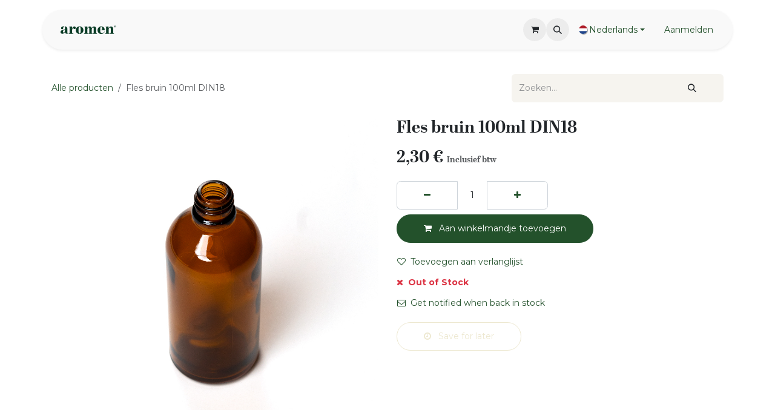

--- FILE ---
content_type: text/html; charset=utf-8
request_url: https://www.aromen.be/nl/shop/g0100-fles-bruin-100ml-din18-2932
body_size: 10276
content:

        

<!DOCTYPE html>
<html lang="nl-NL" data-website-id="1" data-main-object="product.template(2932,)" data-add2cart-redirect="1">
    <head>
        <meta charset="utf-8"/>
        <meta http-equiv="X-UA-Compatible" content="IE=edge"/>
        <meta name="viewport" content="width=device-width, initial-scale=1"/>
        <meta name="generator" content="Odoo"/>
            
        <meta property="og:type" content="website"/>
        <meta property="og:title" content="Fles bruin 100ml DIN18"/>
        <meta property="og:site_name" content="Aromen B2C"/>
        <meta property="og:url" content="https://www.aromen.be/nl/shop/g0100-fles-bruin-100ml-din18-2932"/>
        <meta property="og:image" content="https://www.aromen.be/web/image/product.template/2932/image_1024?unique=7960bb2"/>
        <meta property="og:description"/>
            
        <meta name="twitter:card" content="summary_large_image"/>
        <meta name="twitter:title" content="Fles bruin 100ml DIN18"/>
        <meta name="twitter:image" content="https://www.aromen.be/web/image/product.template/2932/image_1024?unique=7960bb2"/>
        <meta name="twitter:description"/>
        
        <link rel="alternate" hreflang="nl" href="https://www.aromen.be/nl/shop/g0100-fles-bruin-100ml-din18-2932"/>
        <link rel="alternate" hreflang="en" href="https://www.aromen.be/shop/g0100-dropper-bottle-100ml-amber-type-iii-din18-2932"/>
        <link rel="alternate" hreflang="de" href="https://www.aromen.be/de/shop/g0100-dropper-bottle-100ml-amber-type-iii-din18-neck-2932"/>
        <link rel="alternate" hreflang="x-default" href="https://www.aromen.be/shop/g0100-dropper-bottle-100ml-amber-type-iii-din18-2932"/>
        <link rel="canonical" href="https://www.aromen.be/nl/shop/g0100-fles-bruin-100ml-din18-2932"/>
        
        <link rel="preconnect" href="https://fonts.gstatic.com/" crossorigin=""/>
        <title>Fles bruin 100ml DIN18 | Aromen B2C</title>
        <link type="image/x-icon" rel="shortcut icon" href="/web/image/website/1/favicon?unique=729aee1"/>
        <link rel="preload" href="/web/static/src/libs/fontawesome/fonts/fontawesome-webfont.woff2?v=4.7.0" as="font" crossorigin=""/>
        <link type="text/css" rel="stylesheet" href="/web/assets/1/abee96e/web.assets_frontend.min.css"/>
            <script src="/website/static/src/js/content/cookie_watcher.js"></script>
            <script>
                watch3rdPartyScripts(["youtu.be", "youtube.com", "youtube-nocookie.com", "instagram.com", "instagr.am", "ig.me", "vimeo.com", "dailymotion.com", "dai.ly", "youku.com", "tudou.com", "facebook.com", "facebook.net", "fb.com", "fb.me", "fb.watch", "tiktok.com", "x.com", "twitter.com", "t.co", "googletagmanager.com", "google-analytics.com", "google.com", "google.ad", "google.ae", "google.com.af", "google.com.ag", "google.al", "google.am", "google.co.ao", "google.com.ar", "google.as", "google.at", "google.com.au", "google.az", "google.ba", "google.com.bd", "google.be", "google.bf", "google.bg", "google.com.bh", "google.bi", "google.bj", "google.com.bn", "google.com.bo", "google.com.br", "google.bs", "google.bt", "google.co.bw", "google.by", "google.com.bz", "google.ca", "google.cd", "google.cf", "google.cg", "google.ch", "google.ci", "google.co.ck", "google.cl", "google.cm", "google.cn", "google.com.co", "google.co.cr", "google.com.cu", "google.cv", "google.com.cy", "google.cz", "google.de", "google.dj", "google.dk", "google.dm", "google.com.do", "google.dz", "google.com.ec", "google.ee", "google.com.eg", "google.es", "google.com.et", "google.fi", "google.com.fj", "google.fm", "google.fr", "google.ga", "google.ge", "google.gg", "google.com.gh", "google.com.gi", "google.gl", "google.gm", "google.gr", "google.com.gt", "google.gy", "google.com.hk", "google.hn", "google.hr", "google.ht", "google.hu", "google.co.id", "google.ie", "google.co.il", "google.im", "google.co.in", "google.iq", "google.is", "google.it", "google.je", "google.com.jm", "google.jo", "google.co.jp", "google.co.ke", "google.com.kh", "google.ki", "google.kg", "google.co.kr", "google.com.kw", "google.kz", "google.la", "google.com.lb", "google.li", "google.lk", "google.co.ls", "google.lt", "google.lu", "google.lv", "google.com.ly", "google.co.ma", "google.md", "google.me", "google.mg", "google.mk", "google.ml", "google.com.mm", "google.mn", "google.com.mt", "google.mu", "google.mv", "google.mw", "google.com.mx", "google.com.my", "google.co.mz", "google.com.na", "google.com.ng", "google.com.ni", "google.ne", "google.nl", "google.no", "google.com.np", "google.nr", "google.nu", "google.co.nz", "google.com.om", "google.com.pa", "google.com.pe", "google.com.pg", "google.com.ph", "google.com.pk", "google.pl", "google.pn", "google.com.pr", "google.ps", "google.pt", "google.com.py", "google.com.qa", "google.ro", "google.ru", "google.rw", "google.com.sa", "google.com.sb", "google.sc", "google.se", "google.com.sg", "google.sh", "google.si", "google.sk", "google.com.sl", "google.sn", "google.so", "google.sm", "google.sr", "google.st", "google.com.sv", "google.td", "google.tg", "google.co.th", "google.com.tj", "google.tl", "google.tm", "google.tn", "google.to", "google.com.tr", "google.tt", "google.com.tw", "google.co.tz", "google.com.ua", "google.co.ug", "google.co.uk", "google.com.uy", "google.co.uz", "google.com.vc", "google.co.ve", "google.co.vi", "google.com.vn", "google.vu", "google.ws", "google.rs", "google.co.za", "google.co.zm", "google.co.zw", "google.cat"]);
            </script>
        <script id="web.layout.odooscript" type="text/javascript">
            var odoo = {
                csrf_token: "8207ae29885a178db8c223b9945e298897aa5691o1800914144",
                debug: "",
            };
        </script>
        <script type="text/javascript">
            odoo.__session_info__ = {"is_admin": false, "is_system": false, "is_public": true, "is_internal_user": false, "is_website_user": true, "uid": null, "is_frontend": true, "profile_session": null, "profile_collectors": null, "profile_params": null, "show_effect": true, "currencies": {"5": {"symbol": "CHF", "position": "before", "digits": [69, 2]}, "1": {"symbol": "\u20ac", "position": "after", "digits": [69, 2]}, "2": {"symbol": "$", "position": "before", "digits": [69, 2]}}, "quick_login": true, "bundle_params": {"lang": "nl_NL", "website_id": 1}, "test_mode": false, "websocket_worker_version": "18.0-7", "translationURL": "/website/translations", "cache_hashes": {"translations": "ab0379885c712c9e3c061178a7e2c9b71a022c1e"}, "geoip_country_code": "US", "geoip_phone_code": 1, "lang_url_code": "nl"};
            if (!/(^|;\s)tz=/.test(document.cookie)) {
                const userTZ = Intl.DateTimeFormat().resolvedOptions().timeZone;
                document.cookie = `tz=${userTZ}; path=/`;
            }
        </script>
        <script type="text/javascript" defer="defer" src="/web/assets/1/8ec6be8/web.assets_frontend_minimal.min.js" onerror="__odooAssetError=1"></script>
        <script type="text/javascript" defer="defer" data-src="/web/assets/1/7790568/web.assets_frontend_lazy.min.js" onerror="__odooAssetError=1"></script>
        
        <!-- Google Tag Manager -->
<script>(function(w,d,s,l,i){w[l]=w[l]||[];w[l].push({'gtm.start':
new Date().getTime(),event:'gtm.js'});var f=d.getElementsByTagName(s)[0],
j=d.createElement(s),dl=l!='dataLayer'?'&l='+l:'';j.async=true;j.src=
'https://www.googletagmanager.com/gtm.js?id='+i+dl;f.parentNode.insertBefore(j,f);
})(window,document,'script','dataLayer','GTM-MZQJ843');</script>
<!-- End Google Tag Manager -->
<style>
    
.o_wslides_course_header h1 {color: white;}
.o_wslides_course_header {color: white; }
</style>
    </head>
    <body>



        <div id="wrapwrap" class="   ">
            <a class="o_skip_to_content btn btn-primary rounded-0 visually-hidden-focusable position-absolute start-0" href="#wrap">Overslaan naar inhoud</a>
                <header id="top" data-anchor="true" data-name="Header" data-extra-items-toggle-aria-label="Extra items knop" class="   o_header_standard o_hoverable_dropdown" style=" ">
                    
                <div class="container py-3 px-0">
    <nav data-name="Navbar" aria-label="Hoofd" class="navbar navbar-expand-lg navbar-light o_colored_level o_cc o_full_border d-none d-lg-block rounded-pill py-2 px-3 shadow-sm ">
        

                <div id="o_main_nav" class="o_main_nav container">
                    
    <a data-name="Navbar Logo" href="/nl" class="navbar-brand logo me-4">
            
            <span role="img" aria-label="Logo of Aromen B2C" title="Aromen B2C"><img src="/web/image/website/1/logo/Aromen%20B2C?unique=729aee1" class="img img-fluid" width="95" height="40" alt="Aromen B2C" loading="lazy"/></span>
        </a>
    
                    
    <ul role="menu" id="top_menu" class="nav navbar-nav top_menu o_menu_loading me-auto nav-pills">
        

                        
    <li role="presentation" class="nav-item dropdown ">
        <a data-bs-toggle="dropdown" href="#" role="menuitem" class="nav-link dropdown-toggle   ">
            <span>Webshop</span>
        </a><ul role="menu" class="dropdown-menu ">
    <li role="presentation" class="">
        <a role="menuitem" href="/nl/shop/category/essential-oils-1" class="dropdown-item ">
            <span>Etherische oliën</span>
        </a>
    </li>
    <li role="presentation" class="">
        <a role="menuitem" href="/nl/shop/category/floral-waters-5" class="dropdown-item ">
            <span>Hydrolaten</span>
        </a>
    </li>
    <li role="presentation" class="">
        <a role="menuitem" href="/nl/shop/category/diffusers-13" class="dropdown-item ">
            <span>Diffusers</span>
        </a>
    </li>
    <li role="presentation" class="">
        <a role="menuitem" href="/nl/shop/category/minerals-34" class="dropdown-item ">
            <span>Scrubs &amp; Minerals</span>
        </a>
    </li>
    <li role="presentation" class="">
        <a role="menuitem" href="/nl/shop/category/sets-17" class="dropdown-item ">
            <span>Gift Sets &amp; Cards</span>
        </a>
    </li>
        </ul>
    </li>
    <li role="presentation" class="nav-item dropdown ">
        <a data-bs-toggle="dropdown" href="#" role="menuitem" class="nav-link dropdown-toggle   ">
            <span>Inspiratie</span>
        </a><ul role="menu" class="dropdown-menu ">
    <li role="presentation" class="">
        <a role="menuitem" href="/nl/event" class="dropdown-item ">
            <span>Opleidingen</span>
        </a>
    </li>
    <li role="presentation" class="">
        <a role="menuitem" href="/nl/slides" class="dropdown-item ">
            <span>E-learning</span>
        </a>
    </li>
    <li role="presentation" class="">
        <a role="menuitem" href="/nl/blog" class="dropdown-item ">
            <span>Blog</span>
        </a>
    </li>
    <li role="presentation" class="">
        <a role="menuitem" href="/nl/aromen-app" class="dropdown-item ">
            <span>Aromen App</span>
        </a>
    </li>
        </ul>
    </li>
    <li role="presentation" class="nav-item dropdown ">
        <a data-bs-toggle="dropdown" href="#" role="menuitem" class="nav-link dropdown-toggle   ">
            <span>Aromen Familie</span>
        </a><ul role="menu" class="dropdown-menu ">
    <li role="presentation" class="">
        <a role="menuitem" href="/nl/about-us" class="dropdown-item ">
            <span>Over ons</span>
        </a>
    </li>
    <li role="presentation" class="">
        <a role="menuitem" href="/nl/wellness-experience-centers" class="dropdown-item ">
            <span>Wellness Experience Centers</span>
        </a>
    </li>
        </ul>
    </li>
                    
    </ul>
                    
                    <ul class="navbar-nav align-items-center gap-1 flex-wrap flex-shrink-0 justify-content-end ps-3">
                        
        
            <li class=" divider d-none"></li> 
            <li class="o_wsale_my_cart  ">
                <a href="/nl/shop/cart" aria-label="eCommerce winkelmandje" class="o_navlink_background btn position-relative rounded-circle p-1 text-center text-reset">
                    <div class="">
                        <i class="fa fa-shopping-cart fa-stack"></i>
                        <sup class="my_cart_quantity badge bg-primary position-absolute top-0 end-0 mt-n1 me-n1 rounded-pill d-none" data-order-id="">0</sup>
                    </div>
                </a>
            </li>
        
        
            <li class="o_wsale_my_wish d-none  o_wsale_my_wish_hide_empty">
                <a href="/nl/shop/wishlist" class="o_navlink_background btn position-relative rounded-circle p-1 text-center text-reset">
                    <div class="">
                        <i class="fa fa-1x fa-heart fa-stack"></i>
                        <sup class="my_wish_quantity o_animate_blink badge bg-primary position-absolute top-0 end-0 mt-n1 me-n1 rounded-pill">0</sup>
                    </div>
                </a>
            </li>
        
                        
        <li class="">
                <div class="modal fade css_editable_mode_hidden" id="o_search_modal" aria-hidden="true" tabindex="-1">
                    <div class="modal-dialog modal-lg pt-5">
                        <div class="modal-content mt-5">
    <form method="get" class="o_searchbar_form s_searchbar_input " action="/nl/website/search" data-snippet="s_searchbar_input">
            <div role="search" class="input-group input-group-lg">
        <input type="search" name="search" class="search-query form-control oe_search_box border border-end-0 p-3 border-0 bg-light" placeholder="Zoeken..." value="" data-search-type="all" data-limit="5" data-display-image="true" data-display-description="true" data-display-extra-link="true" data-display-detail="true" data-order-by="name asc"/>
        <button type="submit" aria-label="Zoeken" title="Zoeken" class="btn oe_search_button border border-start-0 px-4 bg-o-color-4">
            <i class="oi oi-search"></i>
        </button>
    </div>

            <input name="order" type="hidden" class="o_search_order_by" value="name asc"/>
            
    
        </form>
                        </div>
                    </div>
                </div>
                <a data-bs-target="#o_search_modal" data-bs-toggle="modal" role="button" title="Zoeken" href="#" class="btn rounded-circle p-1 lh-1 o_navlink_background text-reset o_not_editable">
                    <i class="oi oi-search fa-stack lh-lg"></i>
                </a>
        </li>
                        
                        
                        
        <li data-name="Language Selector" class="o_header_language_selector ">
        
            <div class="js_language_selector  dropdown d-print-none">
                <button type="button" data-bs-toggle="dropdown" aria-haspopup="true" aria-expanded="true" class="border-0 dropdown-toggle btn btn-outline-primary d-flex align-items-center gap-1 border-0 rounded-pill px-3">
    <img class="o_lang_flag " src="/base/static/img/country_flags/nl.png?height=25" alt="" loading="lazy"/>
                    <span class="small"> Nederlands</span>
                </button>
                <div role="menu" class="dropdown-menu dropdown-menu-end">
                        <a class="dropdown-item js_change_lang active" role="menuitem" href="/nl/shop/g0100-fles-bruin-100ml-din18-2932" data-url_code="nl" title=" Nederlands">
    <img class="o_lang_flag " src="/base/static/img/country_flags/nl.png?height=25" alt="" loading="lazy"/>
                            <span class="small"> Nederlands</span>
                        </a>
                        <a class="dropdown-item js_change_lang " role="menuitem" href="/shop/g0100-dropper-bottle-100ml-amber-type-iii-din18-2932" data-url_code="en_GB" title="English (UK)">
    <img class="o_lang_flag " src="/base/static/img/country_flags/gb.png?height=25" alt="" loading="lazy"/>
                            <span class="small">English (UK)</span>
                        </a>
                        <a class="dropdown-item js_change_lang " role="menuitem" href="/de/shop/g0100-dropper-bottle-100ml-amber-type-iii-din18-neck-2932" data-url_code="de" title=" Deutsch">
    <img class="o_lang_flag " src="/base/static/img/country_flags/de.png?height=25" alt="" loading="lazy"/>
                            <span class="small"> Deutsch</span>
                        </a>
                </div>
            </div>
        
        </li>
                        
            <li class=" o_no_autohide_item">
                <a href="/web/login" class="btn btn-outline-primary border px-3">Aanmelden</a>
            </li>
                        
        
        
                        
                    </ul>
                </div>
            
    </nav>
    <nav data-name="Navbar" aria-label="Mobile" class="navbar  navbar-light o_colored_level o_cc o_header_mobile d-block d-lg-none shadow-sm o_full_border mx-1 rounded-pill px-3">
        

        <div class="o_main_nav container flex-wrap justify-content-between">
            
    <a data-name="Navbar Logo" href="/nl" class="navbar-brand logo ">
            
            <span role="img" aria-label="Logo of Aromen B2C" title="Aromen B2C"><img src="/web/image/website/1/logo/Aromen%20B2C?unique=729aee1" class="img img-fluid" width="95" height="40" alt="Aromen B2C" loading="lazy"/></span>
        </a>
    
            <ul class="o_header_mobile_buttons_wrap navbar-nav flex-row align-items-center gap-2 mb-0">
        
            <li class=" divider d-none"></li> 
            <li class="o_wsale_my_cart  ">
                <a href="/nl/shop/cart" aria-label="eCommerce winkelmandje" class="o_navlink_background_hover btn position-relative rounded-circle border-0 p-1 text-reset">
                    <div class="">
                        <i class="fa fa-shopping-cart fa-stack"></i>
                        <sup class="my_cart_quantity badge bg-primary position-absolute top-0 end-0 mt-n1 me-n1 rounded-pill d-none" data-order-id="">0</sup>
                    </div>
                </a>
            </li>
        
        
            <li class="o_wsale_my_wish d-none  o_wsale_my_wish_hide_empty">
                <a href="/nl/shop/wishlist" class="o_navlink_background_hover btn position-relative rounded-circle border-0 p-1 text-reset">
                    <div class="">
                        <i class="fa fa-1x fa-heart fa-stack"></i>
                        <sup class="my_wish_quantity o_animate_blink badge bg-primary position-absolute top-0 end-0 mt-n1 me-n1">0</sup>
                    </div>
                </a>
            </li>
        
                <li class="o_not_editable">
                    <button class="nav-link btn me-auto p-2" type="button" data-bs-toggle="offcanvas" data-bs-target="#top_menu_collapse_mobile" aria-controls="top_menu_collapse_mobile" aria-expanded="false" aria-label="Navigatie aan/uitzetten">
                        <span class="navbar-toggler-icon"></span>
                    </button>
                </li>
            </ul>
            <div id="top_menu_collapse_mobile" class="offcanvas offcanvas-end o_navbar_mobile">
                <div class="offcanvas-header justify-content-end o_not_editable">
                    <button type="button" class="nav-link btn-close" data-bs-dismiss="offcanvas" aria-label="Afsluiten"></button>
                </div>
                <div class="offcanvas-body d-flex flex-column justify-content-between h-100 w-100">
                    <ul class="navbar-nav">
                        
                        
        <li class="">
    <form method="get" class="o_searchbar_form s_searchbar_input " action="/nl/website/search" data-snippet="s_searchbar_input">
            <div role="search" class="input-group mb-3">
        <input type="search" name="search" class="search-query form-control oe_search_box rounded-start-pill text-bg-light ps-3 border-0 bg-light" placeholder="Zoeken..." value="" data-search-type="all" data-limit="0" data-display-image="true" data-display-description="true" data-display-extra-link="true" data-display-detail="true" data-order-by="name asc"/>
        <button type="submit" aria-label="Zoeken" title="Zoeken" class="btn oe_search_button rounded-end-pill bg-o-color-3 pe-3">
            <i class="oi oi-search"></i>
        </button>
    </div>

            <input name="order" type="hidden" class="o_search_order_by" value="name asc"/>
            
    
        </form>
        </li>
                        
    <ul role="menu" class="nav navbar-nav top_menu   nav-pills">
        

                            
    <li role="presentation" class="nav-item dropdown ">
        <a data-bs-toggle="dropdown" href="#" role="menuitem" class="nav-link dropdown-toggle   d-flex justify-content-between align-items-center">
            <span>Webshop</span>
        </a><ul role="menu" class="dropdown-menu position-relative rounded-0 o_dropdown_without_offset">
    <li role="presentation" class="">
        <a role="menuitem" href="/nl/shop/category/essential-oils-1" class="dropdown-item ">
            <span>Etherische oliën</span>
        </a>
    </li>
    <li role="presentation" class="">
        <a role="menuitem" href="/nl/shop/category/floral-waters-5" class="dropdown-item ">
            <span>Hydrolaten</span>
        </a>
    </li>
    <li role="presentation" class="">
        <a role="menuitem" href="/nl/shop/category/diffusers-13" class="dropdown-item ">
            <span>Diffusers</span>
        </a>
    </li>
    <li role="presentation" class="">
        <a role="menuitem" href="/nl/shop/category/minerals-34" class="dropdown-item ">
            <span>Scrubs &amp; Minerals</span>
        </a>
    </li>
    <li role="presentation" class="">
        <a role="menuitem" href="/nl/shop/category/sets-17" class="dropdown-item ">
            <span>Gift Sets &amp; Cards</span>
        </a>
    </li>
        </ul>
    </li>
    <li role="presentation" class="nav-item dropdown ">
        <a data-bs-toggle="dropdown" href="#" role="menuitem" class="nav-link dropdown-toggle   d-flex justify-content-between align-items-center">
            <span>Inspiratie</span>
        </a><ul role="menu" class="dropdown-menu position-relative rounded-0 o_dropdown_without_offset">
    <li role="presentation" class="">
        <a role="menuitem" href="/nl/event" class="dropdown-item ">
            <span>Opleidingen</span>
        </a>
    </li>
    <li role="presentation" class="">
        <a role="menuitem" href="/nl/slides" class="dropdown-item ">
            <span>E-learning</span>
        </a>
    </li>
    <li role="presentation" class="">
        <a role="menuitem" href="/nl/blog" class="dropdown-item ">
            <span>Blog</span>
        </a>
    </li>
    <li role="presentation" class="">
        <a role="menuitem" href="/nl/aromen-app" class="dropdown-item ">
            <span>Aromen App</span>
        </a>
    </li>
        </ul>
    </li>
    <li role="presentation" class="nav-item dropdown ">
        <a data-bs-toggle="dropdown" href="#" role="menuitem" class="nav-link dropdown-toggle   d-flex justify-content-between align-items-center">
            <span>Aromen Familie</span>
        </a><ul role="menu" class="dropdown-menu position-relative rounded-0 o_dropdown_without_offset">
    <li role="presentation" class="">
        <a role="menuitem" href="/nl/about-us" class="dropdown-item ">
            <span>Over ons</span>
        </a>
    </li>
    <li role="presentation" class="">
        <a role="menuitem" href="/nl/wellness-experience-centers" class="dropdown-item ">
            <span>Wellness Experience Centers</span>
        </a>
    </li>
        </ul>
    </li>
                        
    </ul>
                        
                        
                    </ul>
                    <ul class="navbar-nav gap-2 mt-3 w-100">
                        
        <li data-name="Language Selector" class="o_header_language_selector ">
        
            <div class="js_language_selector dropup dropdown d-print-none">
                <button type="button" data-bs-toggle="dropdown" aria-haspopup="true" aria-expanded="true" class="border-0 dropdown-toggle btn btn-outline-primary d-flex align-items-center w-100">
    <img class="o_lang_flag me-2" src="/base/static/img/country_flags/nl.png?height=25" alt="" loading="lazy"/>
                    <span class="me-auto small"> Nederlands</span>
                </button>
                <div role="menu" class="dropdown-menu w-100">
                        <a class="dropdown-item js_change_lang active" role="menuitem" href="/nl/shop/g0100-fles-bruin-100ml-din18-2932" data-url_code="nl" title=" Nederlands">
    <img class="o_lang_flag me-2" src="/base/static/img/country_flags/nl.png?height=25" alt="" loading="lazy"/>
                            <span class="me-auto small"> Nederlands</span>
                        </a>
                        <a class="dropdown-item js_change_lang " role="menuitem" href="/shop/g0100-dropper-bottle-100ml-amber-type-iii-din18-2932" data-url_code="en_GB" title="English (UK)">
    <img class="o_lang_flag me-2" src="/base/static/img/country_flags/gb.png?height=25" alt="" loading="lazy"/>
                            <span class="me-auto small">English (UK)</span>
                        </a>
                        <a class="dropdown-item js_change_lang " role="menuitem" href="/de/shop/g0100-dropper-bottle-100ml-amber-type-iii-din18-neck-2932" data-url_code="de" title=" Deutsch">
    <img class="o_lang_flag me-2" src="/base/static/img/country_flags/de.png?height=25" alt="" loading="lazy"/>
                            <span class="me-auto small"> Deutsch</span>
                        </a>
                </div>
            </div>
        
        </li>
                        
            <li class=" o_no_autohide_item">
                <a href="/web/login" class="btn btn-outline-primary w-100 border text-center">Aanmelden</a>
            </li>
                        
        
        
                        
                    </ul>
                </div>
            </div>
        </div>
    
    </nav>
        </div>
    
        </header>
                <main>
                    
            <div itemscope="itemscope" itemtype="http://schema.org/Product" id="wrap" class="js_sale o_wsale_product_page">
                <div class="oe_structure oe_empty oe_structure_not_nearest" id="oe_structure_website_sale_product_1" data-editor-message="DROP BUILDING BLOCKS HERE TO MAKE THEM AVAILABLE ACROSS ALL PRODUCTS"></div>
  <section id="product_detail" class="oe_website_sale container my-3 my-lg-4 " data-view-track="1" data-product-tracking-info="{&#34;item_id&#34;: &#34;CADE34&#34;, &#34;item_name&#34;: &#34;Fles bruin 100ml DIN18&#34;, &#34;item_category&#34;: &#34;RM&#34;, &#34;currency&#34;: &#34;EUR&#34;, &#34;price&#34;: 2.3}">
                    <div class="row align-items-center">
                        <div class="col d-flex align-items-center order-1 order-lg-0">
                            <ol class="o_wsale_breadcrumb breadcrumb p-0 mb-4 m-lg-0">
                                <li class="o_not_editable breadcrumb-item d-none d-lg-inline-block">
                                    <a href="/nl/shop">
                                        <i class="oi oi-chevron-left d-lg-none me-1" role="presentation"></i>Alle producten
                                    </a>
                                </li>
                                <li class="o_not_editable breadcrumb-item d-lg-none">
                                    <a class="py-2 py-lg-0" href="/nl/shop">
                                        <i class="oi oi-chevron-left me-1" role="presentation"></i>Alle producten
                                    </a>
                                </li>
                                <li class="breadcrumb-item d-none d-lg-inline-block active">
                                    <span>Fles bruin 100ml DIN18</span>
                                </li>
                            </ol>
                        </div>
                        <div class="col-lg-4 d-flex align-items-center">
                            <div class="d-flex justify-content-between w-100">
    <form method="get" class="o_searchbar_form s_searchbar_input o_wsale_products_searchbar_form me-auto flex-grow-1 mb-4 mb-lg-0" action="/nl/shop" data-snippet="s_searchbar_input">
            <div role="search" class="input-group me-sm-2">
        <input type="search" name="search" class="search-query form-control oe_search_box border-0 text-bg-light border-0 bg-light" placeholder="Zoeken..." data-search-type="products" data-limit="5" data-display-image="true" data-display-description="true" data-display-extra-link="true" data-display-detail="true" data-order-by="name asc"/>
        <button type="submit" aria-label="Zoeken" title="Zoeken" class="btn oe_search_button btn btn-light">
            <i class="oi oi-search"></i>
        </button>
    </div>

            <input name="order" type="hidden" class="o_search_order_by" value="name asc"/>
            
        
        </form>
        <div class="o_pricelist_dropdown dropdown d-none">
            
                <a role="button" href="#" data-bs-toggle="dropdown" class="dropdown-toggle btn btn-light">
                    End customer prices B2C
                </a>
                <div class="dropdown-menu" role="menu">
                </div>
            
        </div>
                            </div>
                        </div>
                    </div>
                    <div class="row" id="product_detail_main" data-name="Product Page" data-image_width="50_pc" data-image_layout="carousel">
                        <div class="col-lg-6 mt-lg-4 o_wsale_product_images position-relative" data-image-amount="1">
        <div id="o-carousel-product" data-bs-ride="true" class=" carousel slide position-sticky mb-3 overflow-hidden" data-name="Productcarrousel">
            <div class="o_carousel_product_outer carousel-outer position-relative d-flex align-items-center w-100 overflow-hidden">
                <div class="carousel-inner h-100">
                        <div class="carousel-item h-100 text-center active">
        <div class="position-relative d-inline-flex overflow-hidden m-auto w-100">
            <span class="o_ribbon o_ribbon_left z-1" style="color: rgba(255, 255, 255, 0); background-color:rgba(255, 255, 255, 0)">None</span>
            <div name="o_img_with_max_suggested_width" class="d-flex align-items-start justify-content-center w-100 oe_unmovable"><img src="/web/image/product.product/5365/image_1024/%5BG0100%5D%20Fles%20bruin%20100ml%20DIN18?unique=7960bb2" class="img img-fluid oe_unmovable product_detail_img w-100" alt="Fles bruin 100ml DIN18" loading="lazy"/></div>
        </div>
                        </div>
                </div>
            </div>
        </div>
                        </div>
                        <div id="product_details" class="col-lg-6 mt-md-4">
                            <h1 itemprop="name">Fles bruin 100ml DIN18</h1>
                            <span itemprop="url" style="display:none;">https://www.aromen.be/shop/g0100-fles-bruin-100ml-din18-2932</span>
                            <span itemprop="image" style="display:none;">https://www.aromen.be/web/image/product.template/2932/image_1920?unique=7960bb2</span>
                            
                            <form action="/nl/shop/cart/update" method="POST">
                                <input type="hidden" name="csrf_token" value="8207ae29885a178db8c223b9945e298897aa5691o1800914144"/>
                                <div class="js_product js_main_product mb-3">
                                    <div>
        <div itemprop="offers" itemscope="itemscope" itemtype="http://schema.org/Offer" class="product_price mt-2 mb-3 d-inline-block">
            <h3 class="css_editable_mode_hidden">
                <span class="oe_price" style="white-space: nowrap;" data-oe-type="monetary" data-oe-expression="combination_info[&#39;price&#39;]"><span class="oe_currency_value">2,30</span> €</span>
                <span itemprop="price" style="display:none;">2.3</span>
                <span itemprop="priceCurrency" style="display:none;">EUR</span>
                <span style="text-decoration: line-through; white-space: nowrap;" itemprop="listPrice" class="text-muted oe_default_price ms-1 h5 d-none" data-oe-type="monetary" data-oe-expression="combination_info[&#39;list_price&#39;]"><span class="oe_currency_value">2,30</span> €</span>
        <span class="h6 text-muted">
            Inclusief btw
        </span>
            </h3>
        </div>
        <div id="product_unavailable" class="d-none">
            <h3 class="fst-italic">Not Available For Sale</h3>
        </div>
                                    </div>
                                    
                                        <input type="hidden" class="product_id" name="product_id" value="5365"/>
                                        <input type="hidden" class="product_template_id" name="product_template_id" value="2932"/>
                                        <input type="hidden" class="product_category_id" name="product_category_id" value="22"/>
        <ul class="list-unstyled js_add_cart_variants mb-0 flex-column" data-attribute_exclusions="{&#34;exclusions&#34;: {}, &#34;archived_combinations&#34;: [], &#34;parent_exclusions&#34;: {}, &#34;parent_combination&#34;: [], &#34;parent_product_name&#34;: null, &#34;mapped_attribute_names&#34;: {}}">
        </ul>
                                    
                                    <p class="css_not_available_msg alert alert-warning">Deze combinatie bestaat niet.</p>
                                    <div id="o_wsale_cta_wrapper" class="d-flex flex-wrap align-items-center">
                                        
            <div contenteditable="false" class="css_quantity input-group d-inline-flex me-2 mb-2 align-middle">
                <a class="btn btn-link js_add_cart_json" aria-label="Verwijder één" title="Verwijder één" href="#">
                    <i class="fa fa-minus"></i>
                </a>
                <input type="text" class="form-control quantity text-center" data-min="1" name="add_qty" value="1"/>
                <a class="btn btn-link float_left js_add_cart_json" aria-label="Voeg één toe" title="Voeg één toe" href="#">
                    <i class="fa fa-plus"></i>
                </a>
            </div>
                                        <div id="add_to_cart_wrap" class="d-inline-flex align-items-center mb-2 me-auto">
                                            <a data-animation-selector=".o_wsale_product_images" role="button" id="add_to_cart" href="#" class="btn btn-primary js_check_product a-submit flex-grow-1" data-subscription-plan-id="">
                                                <i class="fa fa-shopping-cart me-2"></i>
                                                Aan winkelmandje toevoegen
                                            </a>
                                        </div>
                                        <div id="product_option_block" class="d-flex flex-wrap w-100">
            
                <button type="button" role="button" class="btn btn-link px-0 pe-3 o_add_wishlist_dyn" data-action="o_wishlist" title="Toevoegen aan verlanglijst" data-product-template-id="2932" data-product-product-id="5365">
                    <i class="fa fa-heart-o me-2" role="img" aria-label="Add to wishlist"></i>Toevoegen aan verlanglijst
                </button>
            </div>
                                    </div>
      <div class="availability_messages o_not_editable"><div class="availability_message_undefined mb-1"><div id="out_of_stock_message"><div class="text-danger fw-bold"><i class="fa fa-times me-1"></i> Out of Stock </div></div><div id="stock_notification_div"><div class="btn btn-link px-0" id="product_stock_notification_message"><i class="fa fa-envelope-o me-1"></i> Get notified when back in stock </div><div id="stock_notification_form" class="d-none"><div class="input-group"><input class="form-control" id="stock_notification_input" name="email" type="text" placeholder="youremail@gmail.com" title="" data-np-autofill-field-type="email"/><input name="product_id" type="hidden" value="9695" title=""/><div id="product_stock_notification_form_submit_button" class="btn btn-secondary"><i class="fa fa-paper-plane"></i></div><div id="stock_notification_input_incorrect" class="btn d-none"><i class="fa fa-times text-danger"></i> Invalid email </div></div></div><div id="stock_notification_success_message" class="d-none"><div class="text-muted"><i class="fa fa-bell"></i> We'll notify you once the product is back in stock. </div></div></div></div><div id="stock_wishlist_message" class="availability_message_undefined my-2 d-flex align-items-center flex-column flex-md-row"><button id="wsale_save_for_later_button" type="button" role="button" class="btn btn-secondary text-nowrap o_add_wishlist_dyn" data-action="o_wishlist" title="Add to wishlist" data-product-template-id="9695" data-product-product-id="9695"><i class="fa fa-clock-o me-2"></i> Save for later </button><div id="wsale_added_to_your_wishlist_alert" class="d-none"><div class="alert alert-success"><i class="fa fa-heart me-1"></i> Added to your wishlist </div></div></div></div>
        <div class="o_product_tags o_field_tags d-flex flex-wrap align-items-center gap-2 mb-2 mt-1">
        </div>
                                </div>
                            </form>
                            <div id="contact_us_wrapper" class="d-none oe_structure oe_structure_solo ">
                                <section class="s_text_block" data-snippet="s_text_block" data-name="Text">
                                    <div class="container">
                                        <a class="btn btn-primary btn_cta" href="/nl/contactus">
                                            Neem contant met ons op
                                        </a>
                                    </div>
                                </section>
                            </div>
            <div>
            </div>
                            <div id="o_product_terms_and_share" class="d-flex justify-content-between flex-column flex-md-row align-items-md-end gap-3 mb-3"></div>
          <input id="wsale_user_email" type="hidden" value=""/>
                        </div>
                    </div>
            <div itemprop="description" class="oe_structure oe_empty mt16" id="product_full_description"><p><br></p></div>
                </section>
                
                <div class="oe_structure oe_empty oe_structure_not_nearest mt16" id="oe_structure_website_sale_product_2" data-editor-message="DROP BUILDING BLOCKS HERE TO MAKE THEM AVAILABLE ACROSS ALL PRODUCTS"></div>
  </div>
        
        <div id="o_shared_blocks" class="oe_unremovable"></div>
                </main>
                <footer id="bottom" data-anchor="true" data-name="Footer" class="o_footer o_colored_level o_cc ">
                    <div id="footer" class="oe_structure oe_structure_solo">
      <section class="s_text_block pt40 pb72" data-snippet="s_text_block" data-name="Text">
        <div class="container">
          <div class="row o_grid_mode" data-row-count="4">
            
            
            
          <div class="o_colored_level o_grid_item g-col-lg-2 g-height-4 col-lg-2" data-bs-original-title="" title="" aria-describedby="tooltip565569" style="z-index: 1; grid-area: 1 / 6 / 5 / 8;">
              <h5 class="mb-3"><font style="color: rgb(238, 234, 209);">​</font></h5>
              <ul class="list-unstyled">
                <p>
                </p>
                <li style="text-align: center;">
                  
                    <a href="/nl">Startpagina</a>
                  
                </li>
                <li style="text-align: center;">
                  
                    <a href="/nl/about-us" data-ol-has-click-handler="">Ove<font class="text-o-color-2">​</font>r<font class="text-o-color-2">​</font> ons</a>
                  
                </li>
                <li style="text-align: center;">
                  
                    <a href="/nl/shop" data-ol-has-click-handler="" data-bs-original-title="" title=""><font class="text-o-color-3">Shop</font></a>
                  
                </li>
                <li style="text-align: center;">
                  
                    <a href="/nl/inspiration" data-ol-has-click-handler=""><font class="text-o-color-3">Inspiration</font></a></li><li style="text-align: center;"><a href="/nl/contactus">Neem cont<font class="text-o-color-2">​</font>act op met ons</a>
                  
                </li></ul></div><div id="connect" class="o_grid_item g-col-lg-4 g-height-4 col-lg-4 o_colored_level" style="z-index: 3; grid-area: 1 / 9 / 5 / 13;">
              <h4 class="s_social_media_title d-block"><font class="text-o-color-3">Contact</font><br/></h4>
              <ul class="list-unstyled">
                <li>
                  </li>
                <li>
                  <i class="fa fa-envelope fa-fw me-2"></i>
                  
                    <a href="/cdn-cgi/l/email-protection#553c3b333a1534273a38303b7b3730"><font class="text-o-color-3"><span class="__cf_email__" data-cfemail="afc6c1c9c0efceddc0c2cac181cdca">[email&#160;protected]</span></font></a>
                  
                </li>
                <li>
                  <i class="fa fa-phone fa-fw me-2" contenteditable="false">​</i>&nbsp;+32 (0)56 90 79 41<span class="o_force_ltr"></span></li>
              </ul><div class="s_social_media o_not_editable text-start no_icon_color" data-snippet="s_social_media" data-name="Social Media">
        <h4 class="s_social_media_title d-block">Social Media</h4>
<a href="/nl/website/social/facebook" class="s_social_media_facebook" target="_blank" aria-label="Facebook">
            <i class="fa fa-facebook o_editable_media rounded-empty-circle shadow-sm" style="color: rgb(77, 115, 97);"></i>
        </a>
<a href="/nl/website/social/instagram" class="s_social_media_instagram" target="_blank" aria-label="Instagram">
            <i class="fa fa-instagram o_editable_media rounded-empty-circle shadow-sm" style="color: rgb(77, 115, 97);"></i>
        </a>
<a href="/nl/website/social/twitter" class="s_social_media_twitter" target="_blank" aria-label="X">
            <i class="fa o_editable_media rounded-empty-circle shadow-sm fa-twitter" style="color: rgb(77, 115, 97);"></i>
        </a>
<a href="/nl/website/social/linkedin" class="s_social_media_linkedin" target="_blank" aria-label="LinkedIn">
            <i class="fa o_editable_media rounded-empty-circle shadow-sm fa-linkedin" style="color: rgb(77, 115, 97);"></i>
        </a>
<a href="/nl/website/social/youtube" class="s_social_media_youtube" target="_blank" aria-label="YouTube">
            <i class="fa o_editable_media rounded-empty-circle shadow-sm fa-youtube" style="color: rgb(77, 115, 97);"></i>
        </a>
<a href="/nl/website/social/tiktok" class="s_social_media_tiktok" target="_blank" aria-label="TikTok">
            <i class="fa o_editable_media rounded-empty-circle shadow-sm fa-tiktok" style="color: rgb(77, 115, 97);"></i>
        </a>
</div>
              
            </div><div class="o_colored_level o_grid_item g-height-4 g-col-lg-3 col-lg-3" style="z-index: 2; grid-area: 1 / 3 / 5 / 6;">
              <h5 class="mb-3"><img src="/web/image/120322-947cf021/aromen_secondary_logo_2025_light.png" alt="" class="img img-fluid o_we_custom_image mx-auto d-block" data-mimetype="image/webp" data-original-id="120321" data-original-src="/web/image/120321-947cf021/aromen_secondary_logo_2025_light.png" data-mimetype-before-conversion="image/png" data-resize-width="NaN" style="width: 50% !important;" loading="lazy"/></h5><p style="text-align: center;"><a class="btn btn-fill-custom text-o-color-3 rounded-circle btn-sm" href="/nl/contactus" style="border-width: 0px; border-style: solid; background-color: rgb(77, 115, 97);">GET IN TOUCH</a>​​​​</p><p><br/></p>
            </div></div>
        </div>
      </section>
    </div>
        <div id="o_footer_scrolltop_wrapper" class="container h-0 d-flex align-items-center justify-content-center">
            <a id="o_footer_scrolltop" role="button" href="#top" title="Scroll naar boven" class="btn btn-primary rounded-circle d-flex align-items-center justify-content-center">
                <span class="fa fa-1x fa-chevron-up"></span>
            </a>
        </div>
  <div class="o_footer_copyright o_colored_level o_cc" data-name="Copyright">
                        <div class="container py-3">
                            <div class="row">
                                <div class="col-sm text-center text-sm-start text-muted">
                                    <span class="o_footer_copyright_name me-2"><a href="/nl/terms" target="_blank" data-bs-original-title="" title="">Terms of Use</a> and <a href="/nl/privacy" target="_blank">Privacy Policy</a>. Copyright © <a href="/nl">Aromen</a></span>
        
            <div class="js_language_selector  dropup d-print-none">
                <button type="button" data-bs-toggle="dropdown" aria-haspopup="true" aria-expanded="true" class="border-0 dropdown-toggle btn btn-sm btn-outline-secondary">
    <img class="o_lang_flag " src="/base/static/img/country_flags/nl.png?height=25" alt="" loading="lazy"/>
                    <span class=""> Nederlands</span>
                </button>
                <div role="menu" class="dropdown-menu ">
                        <a class="dropdown-item js_change_lang active" role="menuitem" href="/nl/shop/g0100-fles-bruin-100ml-din18-2932" data-url_code="nl" title=" Nederlands">
    <img class="o_lang_flag " src="/base/static/img/country_flags/nl.png?height=25" alt="" loading="lazy"/>
                            <span class=""> Nederlands</span>
                        </a>
                        <a class="dropdown-item js_change_lang " role="menuitem" href="/shop/g0100-dropper-bottle-100ml-amber-type-iii-din18-2932" data-url_code="en_GB" title="English (UK)">
    <img class="o_lang_flag " src="/base/static/img/country_flags/gb.png?height=25" alt="" loading="lazy"/>
                            <span class="">English (UK)</span>
                        </a>
                        <a class="dropdown-item js_change_lang " role="menuitem" href="/de/shop/g0100-dropper-bottle-100ml-amber-type-iii-din18-neck-2932" data-url_code="de" title=" Deutsch">
    <img class="o_lang_flag " src="/base/static/img/country_flags/de.png?height=25" alt="" loading="lazy"/>
                            <span class=""> Deutsch</span>
                        </a>
                </div>
            </div>
        
                                </div>
                                <div class="col-sm text-center text-sm-end o_not_editable">
        <div class="o_brand_promotion">
        Aangeboden door 
            <a target="_blank" class="badge text-bg-light" href="http://www.odoo.com?utm_source=db&amp;utm_medium=website">
                <img alt="Odoo" src="/web/static/img/odoo_logo_tiny.png" width="62" height="20" style="width: auto; height: 1em; vertical-align: baseline;" loading="lazy"/>
            </a>
        - 
                    De #1 <a target="_blank" href="http://www.odoo.com/app/ecommerce?utm_source=db&amp;utm_medium=website">Open source e-commerce</a>
                
        </div>
                                </div>
                            </div>
                        </div>
                    </div>
                </footer>
        <div id="website_cookies_bar" class="s_popup o_snippet_invisible o_no_save d-none" data-name="Cookies Bar" data-vcss="001" data-invisible="1">
            <div class="modal s_popup_bottom s_popup_no_backdrop o_cookies_discrete modal_shown" data-show-after="500" data-display="afterDelay" data-consents-duration="999" data-bs-focus="false" data-bs-backdrop="false" data-bs-keyboard="false" tabindex="-1" style="display: none;" aria-hidden="true">
                <div class="modal-dialog d-flex s_popup_size_full">
                    <div class="modal-content oe_structure">
                        
                        <section class="o_colored_level o_cc o_cc1">
                            <div class="container">
                                <div class="row">
                                    <div class="col-lg-8 pt16">
                                        <p>
                                            <span class="pe-1">We gebruiken cookies om je een betere gebruikerservaring op deze website te bieden.</span>
                                            <a href="/nl/cookie-policy" class="o_cookies_bar_text_policy btn btn-link btn-sm px-0">Cookiebeleid</a>
                                        </p>
                                    </div>
                                    <div class="col-lg-4 text-end pt16 pb16">
                                        <a href="#" id="cookies-consent-essential" role="button" class="js_close_popup btn btn-outline-primary rounded-circle btn-sm px-2">Alleen het essentiële</a>
                                        <a href="#" id="cookies-consent-all" role="button" class="js_close_popup btn btn-outline-primary rounded-circle btn-sm">Ik ga akkoord</a>
                                    </div>
                                </div>
                            </div>
                        </section>
                    </div>
                </div>
            </div>
        </div>
            </div>
            <script data-cfasync="false" src="/cdn-cgi/scripts/5c5dd728/cloudflare-static/email-decode.min.js"></script><script id="tracking_code" async="async" src="about:blank" data-need-cookies-approval="true" data-nocookie-src="https://www.googletagmanager.com/gtag/js?id=G-GEEGC4FKGB"></script>
            <script id="tracking_code_config">
                window.dataLayer = window.dataLayer || [];
                function gtag(){dataLayer.push(arguments);}
                gtag('consent', 'default', {
                    'ad_storage': 'denied',
                    'ad_user_data': 'denied',
                    'ad_personalization': 'denied',
                    'analytics_storage': 'denied',
                });
                gtag('js', new Date());
                gtag('config', 'G-GEEGC4FKGB');
                function allConsentsGranted() {
                    gtag('consent', 'update', {
                        'ad_storage': 'granted',
                        'ad_user_data': 'granted',
                        'ad_personalization': 'granted',
                        'analytics_storage': 'granted',
                    });
                }
                    document.addEventListener(
                        "optionalCookiesAccepted",
                        allConsentsGranted,
                        {once: true}
                    );
            </script>
        <!-- Google Tag Manager (noscript) -->
<noscript><iframe src="https://www.googletagmanager.com/ns.html?id=GTM-MZQJ843"
height="0" width="0" style="display:none;visibility:hidden"></iframe></noscript>
<!-- End Google Tag Manager (noscript) -->
        </body>
</html>